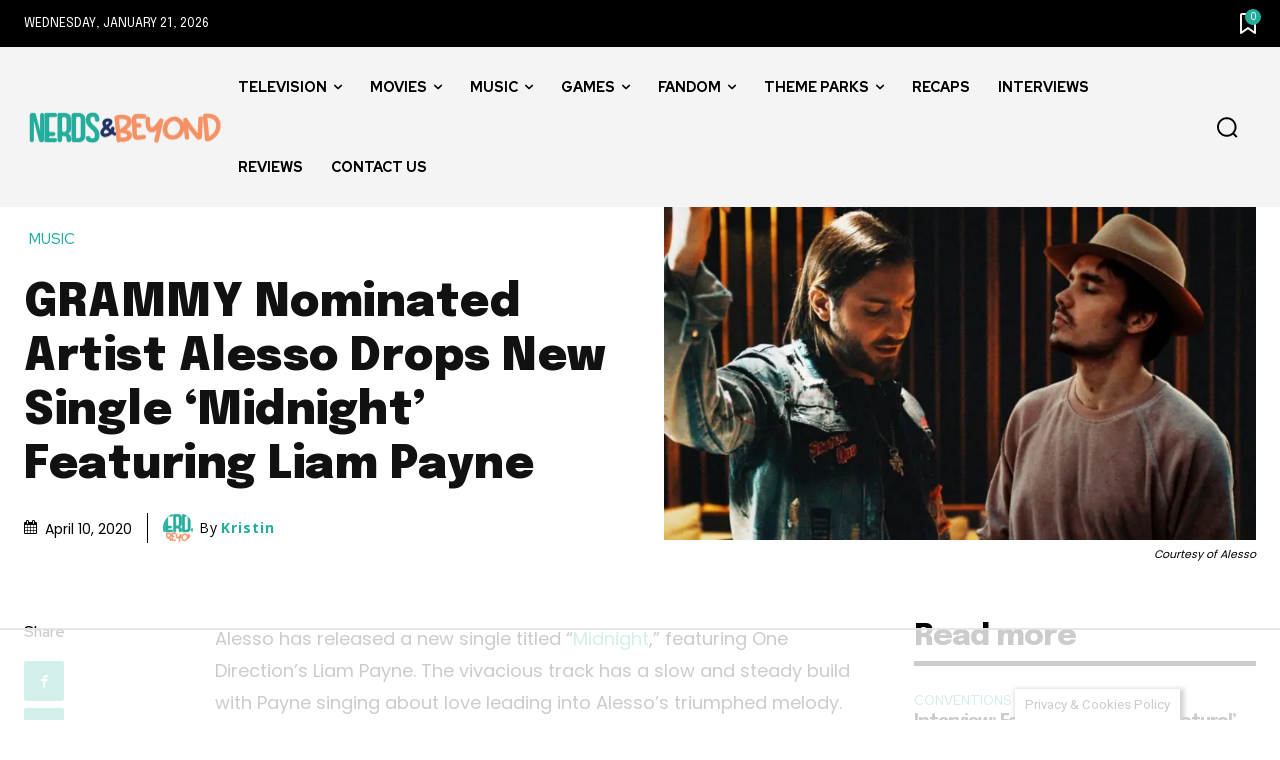

--- FILE ---
content_type: text/html
request_url: https://api.intentiq.com/profiles_engine/ProfilesEngineServlet?at=39&mi=10&dpi=936734067&pt=17&dpn=1&iiqidtype=2&iiqpcid=eef1410e-2103-4c9e-b571-eb1c274f2688&iiqpciddate=1768983268537&pcid=0565fc1f-8c1e-4728-b74b-d87909c97623&idtype=3&gdpr=0&japs=false&jaesc=0&jafc=0&jaensc=0&jsver=0.33&testGroup=A&source=pbjs&ABTestingConfigurationSource=group&abtg=A&vrref=https%3A%2F%2Fwww.nerdsandbeyond.com
body_size: 53
content:
{"abPercentage":97,"adt":1,"ct":2,"isOptedOut":false,"data":{"eids":[]},"dbsaved":"false","ls":true,"cttl":86400000,"abTestUuid":"g_8d7bec54-e4bc-49c4-9e1f-5da61eb30b03","tc":9,"sid":1299790593}

--- FILE ---
content_type: text/html; charset=utf-8
request_url: https://www.google.com/recaptcha/api2/aframe
body_size: 267
content:
<!DOCTYPE HTML><html><head><meta http-equiv="content-type" content="text/html; charset=UTF-8"></head><body><script nonce="WJr1QWQCv-shjd3Rwg2rww">/** Anti-fraud and anti-abuse applications only. See google.com/recaptcha */ try{var clients={'sodar':'https://pagead2.googlesyndication.com/pagead/sodar?'};window.addEventListener("message",function(a){try{if(a.source===window.parent){var b=JSON.parse(a.data);var c=clients[b['id']];if(c){var d=document.createElement('img');d.src=c+b['params']+'&rc='+(localStorage.getItem("rc::a")?sessionStorage.getItem("rc::b"):"");window.document.body.appendChild(d);sessionStorage.setItem("rc::e",parseInt(sessionStorage.getItem("rc::e")||0)+1);localStorage.setItem("rc::h",'1768983280417');}}}catch(b){}});window.parent.postMessage("_grecaptcha_ready", "*");}catch(b){}</script></body></html>

--- FILE ---
content_type: text/plain
request_url: https://rtb.openx.net/openrtbb/prebidjs
body_size: -227
content:
{"id":"cf5d52f0-cfde-4aac-8f56-504f6681faee","nbr":0}

--- FILE ---
content_type: text/plain
request_url: https://rtb.openx.net/openrtbb/prebidjs
body_size: -227
content:
{"id":"ff96f5c6-104e-4099-8927-60f172e17e04","nbr":0}

--- FILE ---
content_type: text/plain
request_url: https://rtb.openx.net/openrtbb/prebidjs
body_size: -227
content:
{"id":"823db74d-4376-4365-866b-5657409809a1","nbr":0}

--- FILE ---
content_type: text/plain; charset=utf-8
request_url: https://ads.adthrive.com/http-api/cv2
body_size: 4097
content:
{"om":["00eoh6e0","00xbjwwl","0929nj63","0av741zl","0iyi1awv","0o3ed5fh","0yr3r2xx","1","10011/140f603d0287260f11630805a1b59b3f","10011/3b4b6b88bd3ac925e26c33fe3d42d63d","10012/355d8eb1e51764705401abeb3e81c794","1011_302_56233474","101779_7764-1036210","10310289136970_462615833","10310289136970_593674671","10310289136970_594352012","10877374","11142692","1185:1610326628","11896988","119_6230649","12010084","12010088","12168663","124682_646","124843_8","124844_21","124848_7","124853_7","12491645","12491687","12850756","1374w81n","14ykosoj","1891/84812","1891/84813","1891/84814","1qycnxb6","1zx7wzcw","201839498","202d4qe7","2132:42828302","2132:45970184","2249:567996566","2249:691925891","2249:703330140","2307:2gev4xcy","2307:4b80jog8","2307:8orkh93v","2307:8zkh523l","2307:duxvs448","2307:e49ssopz","2307:fmmrtnw7","2307:fphs0z2t","2307:fqeh4hao","2307:ge4000vb","2307:hauz7f6h","2307:hcs5q0as","2307:hn3eanl8","2307:hxb6eohg","2307:nyqyxyep","2307:rxoyw03a","2307:s2ahu2ae","2307:u7p1kjgp","2409_15064_70_85807309","2409_15064_70_85808987","2409_15064_70_86739708","2409_25495_176_CR52092920","2409_25495_176_CR52092921","2409_25495_176_CR52092922","2409_25495_176_CR52092956","2409_25495_176_CR52092957","2409_25495_176_CR52092958","2409_25495_176_CR52092959","2409_25495_176_CR52150651","2409_25495_176_CR52153848","2409_25495_176_CR52153849","2409_25495_176_CR52175340","2409_25495_176_CR52178314","2409_25495_176_CR52178315","2409_25495_176_CR52178316","2409_25495_176_CR52186411","2409_25495_176_CR52188001","247654825","25_53v6aquw","25_utberk8n","25_zwzjgvpw","2636_1101777_7764-1036199","2636_1101777_7764-1036209","2636_1101777_7764-1036210","2676:85393206","2676:85690544","2676:85807320","2676:86083012","2676:86698143","2676:86739499","2711_64_12169133","28933536","29414696","2gev4xcy","2kf27b35","3018/7bde77b5ea7700479e9d98db672b3e5a","3018/f4f3190f319b03b443403ac8168eb13b","308_125203_16","31334462","31809564","31qdo7ks","3335_25247_700109379","33605376","34182009","3490:CR52092918","3490:CR52092919","3490:CR52092922","3490:CR52092923","3490:CR52175339","3490:CR52175340","3490:CR52212685","3490:CR52212688","3490:CR52223725","3658_15032_c7ybzxrr","3658_15858_8gyxi0mz","3658_18008_duxvs448","3658_87799_t2546w8l","39231047","3LMBEkP-wis","3aptpnuj","3tkh4kx1","409_216366","409_216384","409_216388","409_216392","409_216406","409_216416","409_216424","409_216506","409_220332","409_220333","409_220338","409_223589","409_223591","409_223597","409_223599","409_225978","409_225980","409_225987","409_225988","409_226316","409_226322","409_226332","409_226334","409_226336","409_227223","409_227224","409_227226","409_228115","409_228356","409_228358","409_228367","409_228380","409_228385","409_230728","409_231798","439246469228","43a7ptxe","43jaxpr7","44023623","44629254","45871983","481703827","48449219","485027845327","4b80jog8","4etfwvf1","4qxmmgd2","51699649","521_425_203529","521_425_203542","521_425_203736","521_425_203877","521_425_203893","521_425_203897","521_425_203970","5316_139700_cebab8a3-849f-4c71-9204-2195b7691600","5316_139700_e3299175-652d-4539-b65f-7e468b378aea","5316_139700_e57da5d6-bc41-40d9-9688-87a11ae6ec85","5510:c7ybzxrr","5510:c88kaley","5510:cymho2zs","5510:ouycdkmq","55726194","557_409_216396","557_409_216486","557_409_216606","557_409_220139","557_409_220153","557_409_220169","557_409_220333","557_409_220338","557_409_220343","557_409_220344","557_409_220353","557_409_220354","557_409_220356","557_409_220366","557_409_223589","557_409_223599","557_409_228055","557_409_228105","557_409_228348","557_409_228350","557_409_228354","557_409_228363","557_409_231911","558_93_c88kaley","56341213","56632486","57149985","5726594343","57673032","5989_1799740_703656485","5989_1799740_703673804","5989_1799740_703680594","5989_1799740_704078402","5989_1799740_704085420","5989_1799740_704085924","5a5vgxhj","5sfc9ja1","5ubl7njm","60f5a06w","618876699","61900466","619089559","61916211","61916223","61916225","61926845","61932920","61932925","61932957","6226505239","6226507991","6226508011","6226530649","6250_66552_1078081054","6250_66552_T26308731","6250_66552_T26310990","628086965","628153053","628222860","628223277","628360579","628444259","628444349","628444433","628456310","628622163","628622172","628622241","628622244","628683371","628687043","628687157","628687460","628803013","628841673","629007394","629009180","629167998","629168001","629168565","629171196","629171202","62946743","62980385","630137823","6329018","6329020","635ff821-79cc-4574-87b8-de5360898932","63barbg1","63gwykf6","651637462","659713728691","663293679","663293686","680597458938","680_99480_700109379","680_99480_700109393","697525780","6b8inw6p","6n1cwui3","6rbncy53","700109389","701329615","702397981","702423494","703575bf-f44d-4869-9188-31da9cad7e2b","704061053","704886654","7354_138543_85445224","7354_138543_85807320","7354_138543_85807343","7354_138543_85809121","74scwdnj","7732580","77gj3an4","794di3me","7969_149355_45871983","7969_149355_45919811","7969_149355_45999649","7f60f4b6-8b44-4a7e-b925-58042ae8b7e7","7qevw67b","7vplnmf7","7xb3th35","8152859","8152879","82133859","83443027","83443874","83447793","8452304f-6067-4cea-b0c0-271bd96bf1c7","85444747","85690699","86434384","86434664","86434781","86509226","86509229","8b5u826e","8i63s069","8u2upl8r","9057/0328842c8f1d017570ede5c97267f40d","9057/211d1f0fa71d1a58cabee51f2180e38f","9057/37a3ff30354283181bfb9fb2ec2f8f75","90_12491645","98xzy0ek","9nex8xyd","9r15vock","9rqgwgyb","9vykgux1","9y91aee3","a4nw4c6t","a7w365s6","acl5gnm9","ae53320a-a620-4ef1-961d-cce3a9d0748b","amly29q7","axw5pt53","b48f4c8a-c926-4f97-9f92-5100282afff2","bd5xg6f6","bl5qi3e1","bmvwlypm","bpecuyjx","bw5u85ie","c1hsjx06","c1u7ixf4","c88kaley","cr-9c_u05i8y08veuzu","cr-9hxzbqc08jrgv2","cr-Bitc7n_p9iw__vat__49i_k_6v6_h_jce2vj5h_ZUFnU4yjl","cr-aawz3f3xubwj","cr-dftw1fzqv7tmu","cr-f6puwm2w27tf1","cr-kk33ae113ergv2","cr-lg354l2uvergv2","cr-wm8psj6gu9vd","d1c0cbd1-b252-4a5e-a33f-b7a408bc5542","d5jdnwtq","dc9iz3n6","dif1fgsg","djstahv8","dtm79nhf","duxvs448","dwghal43","e9b51ae5-e339-440e-8178-46cbe4c5853c","et4j6229","f46gq7cs","fcn2zae1","fdujxvyb","fe07xdaw","fjp0ceax","fmmrtnw7","fovbyhjn","fpbj0p83","fphs0z2t","g49ju19u","g4m2hasl","ge4000vb","gsez3kpt","h0cw921b","heyp82hb","hf9ak5dg","hn2983eanl8","hqz7anxg","hwr63jqc","i2aglcoy","i776wjt4","iaqttatc","ikek48r0","jd035jgw","jr169syq","k1aq2uly","k3mnim0y","kecbwzbd","kk5768bd","ldnbhfjl","llssk7bx","lu0m1szw","m3128oiv","mmr74uc4","mnzinbrt","np9yfx64","nv0uqrqm","nv5uhf1y","ofoon6ir","ot91zbhz","ouycdkmq","pl298th4l1a","plth4l1a","pr3rk44v","pzgd3hum","q0nt8p8d","q9plh3qd","qfy64iwb","qjfdr99f","qqvgscdx","ra3bwev9","rrlikvt1","rup4bwce","s2ahu2ae","s42om3j4","t2546w8l","t8qogbhp","tchmlp1j","ti0s3bz3","ts5r7epn","u7p1kjgp","ujl9wsn7","ujqkqtnh","usle8ijx","v31rs2oq","vbivoyo6","veuwcd3t","vk8u5qr9","vm22qu2v","w15c67ad","wf9qekf0","wn2a3vit","wq5j4s9t","wt0wmo2s","wvye2xa9","x9yz5t0i","xdaezn6y","xies7jcx","xz9ajlkq","y51tr986","yi5c56c7","yi6qlg3p","zfexqyi5","ziox91q0","zvdz58bk","zxaju0ay","53v6aquw","7979132","7979135"],"pmp":[],"adomains":["1md.org","a4g.com","about.bugmd.com","acelauncher.com","adameve.com","adelion.com","adp3.net","advenuedsp.com","aibidauction.com","aibidsrv.com","akusoli.com","allofmpls.org","arkeero.net","ato.mx","avazutracking.net","avid-ad-server.com","avid-adserver.com","avidadserver.com","aztracking.net","bc-sys.com","bcc-ads.com","bidderrtb.com","bidscube.com","bizzclick.com","bkserving.com","bksn.se","brightmountainads.com","bucksense.io","bugmd.com","ca.iqos.com","capitaloneshopping.com","cdn.dsptr.com","clarifion.com","clean.peebuster.com","cotosen.com","cs.money","cwkuki.com","dallasnews.com","dcntr-ads.com","decenterads.com","derila-ergo.com","dhgate.com","dhs.gov","digitaladsystems.com","displate.com","doyour.bid","dspbox.io","envisionx.co","ezmob.com","fla-keys.com","fmlabsonline.com","g123.jp","g2trk.com","gadgetslaboratory.com","gadmobe.com","getbugmd.com","goodtoknowthis.com","gov.il","grosvenorcasinos.com","guard.io","hero-wars.com","holts.com","howto5.io","http://bookstofilm.com/","http://countingmypennies.com/","http://fabpop.net/","http://folkaly.com/","http://gameswaka.com/","http://gowdr.com/","http://gratefulfinance.com/","http://outliermodel.com/","http://profitor.com/","http://tenfactorialrocks.com/","http://vovviral.com/","https://instantbuzz.net/","https://www.royalcaribbean.com/","ice.gov","imprdom.com","justanswer.com","liverrenew.com","longhornsnuff.com","lovehoney.com","lowerjointpain.com","lymphsystemsupport.com","meccabingo.com","media-servers.net","medimops.de","miniretornaveis.com","mobuppsrtb.com","motionspots.com","mygrizzly.com","myiq.com","myrocky.ca","national-lottery.co.uk","nbliver360.com","ndc.ajillionmax.com","nibblr-ai.com","niutux.com","nordicspirit.co.uk","notify.nuviad.com","notify.oxonux.com","own-imp.vrtzads.com","paperela.com","paradisestays.site","parasiterelief.com","peta.org","pfm.ninja","photoshelter.com","pixel.metanetwork.mobi","pixel.valo.ai","plannedparenthood.org","plf1.net","plt7.com","pltfrm.click","printwithwave.co","privacymodeweb.com","rangeusa.com","readywind.com","reklambids.com","ri.psdwc.com","royalcaribbean.com","royalcaribbean.com.au","rtb-adeclipse.io","rtb-direct.com","rtb.adx1.com","rtb.kds.media","rtb.reklambid.com","rtb.reklamdsp.com","rtb.rklmstr.com","rtbadtrading.com","rtbsbengine.com","rtbtradein.com","saba.com.mx","safevirus.info","securevid.co","seedtag.com","servedby.revive-adserver.net","shift.com","simple.life","smrt-view.com","swissklip.com","taboola.com","tel-aviv.gov.il","temu.com","theoceanac.com","track-bid.com","trackingintegral.com","trading-rtbg.com","trkbid.com","truthfinder.com","unoadsrv.com","usconcealedcarry.com","uuidksinc.net","vabilitytech.com","vashoot.com","vegogarden.com","viewtemplates.com","votervoice.net","vuse.com","waardex.com","wapstart.ru","wdc.go2trk.com","weareplannedparenthood.org","webtradingspot.com","www.royalcaribbean.com","xapads.com","xiaflex.com","yourchamilia.com"]}

--- FILE ---
content_type: text/plain
request_url: https://rtb.openx.net/openrtbb/prebidjs
body_size: -84
content:
{"id":"159b4630-8c5b-41a3-b1b8-6997aec721be","nbr":0}

--- FILE ---
content_type: text/plain; charset=UTF-8
request_url: https://at.teads.tv/fpc?analytics_tag_id=PUB_17002&tfpvi=&gdpr_consent=&gdpr_status=22&gdpr_reason=220&ccpa_consent=&sv=prebid-v1
body_size: 56
content:
NGMwMDY3YmUtNDc4Yi00YTU0LWFlN2ItODQ3OGIzNjEwYjk0IzItMg==

--- FILE ---
content_type: text/plain
request_url: https://rtb.openx.net/openrtbb/prebidjs
body_size: -227
content:
{"id":"7fb44293-d880-4575-b5bd-34b93ed05ba0","nbr":0}

--- FILE ---
content_type: text/plain
request_url: https://rtb.openx.net/openrtbb/prebidjs
body_size: -227
content:
{"id":"c107cf33-0862-4991-8411-c653728df6d8","nbr":0}

--- FILE ---
content_type: text/plain
request_url: https://rtb.openx.net/openrtbb/prebidjs
body_size: -227
content:
{"id":"7bd6a49d-d6ba-4c5e-999e-5cd6e19f0ade","nbr":0}

--- FILE ---
content_type: text/plain
request_url: https://rtb.openx.net/openrtbb/prebidjs
body_size: -227
content:
{"id":"32957720-173e-46d2-9b28-24fca88792bc","nbr":0}

--- FILE ---
content_type: text/plain
request_url: https://rtb.openx.net/openrtbb/prebidjs
body_size: -227
content:
{"id":"bf827d07-b865-4492-bc31-a1be3ee77a4d","nbr":0}

--- FILE ---
content_type: text/plain
request_url: https://rtb.openx.net/openrtbb/prebidjs
body_size: -227
content:
{"id":"8079610f-d0cb-4c85-96bf-62f5101bee3b","nbr":0}